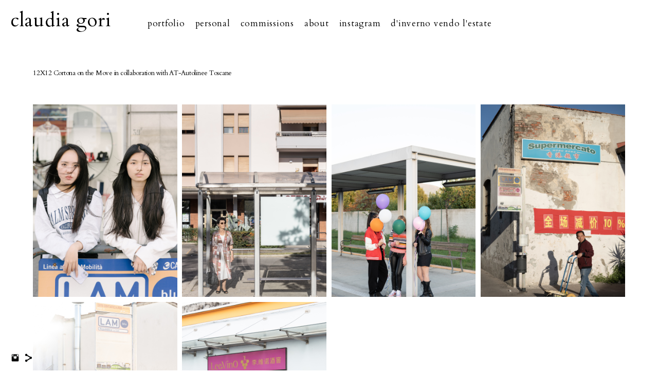

--- FILE ---
content_type: text/html; charset=UTF-8
request_url: https://www.claudiagori.com/12x12cortonaonthemoveincollaborationwithat-autolineetoscane
body_size: 8394
content:
<!doctype html>
<html lang="it" site-body ng-controller="baseController" prefix="og: http://ogp.me/ns#">
<head>
        <title>12X12 Cortona on the Move in collaboration with AT-Autolinee Toscane</title>
    <base href="/">
    <meta charset="UTF-8">
    <meta http-equiv="X-UA-Compatible" content="IE=edge,chrome=1">
    <meta name="viewport" content="width=device-width, initial-scale=1">

    <link rel="manifest" href="/manifest.webmanifest">

	
    <meta name="keywords" content="claudiagori.com, 12X12 Cortona on the Move in collaboration with AT-Autolinee Toscane, photography, documentary photographer">
    <meta name="generator" content="claudiagori.com">
    <meta name="author" content="claudiagori.com">

    <meta itemprop="name" content="12X12 Cortona on the Move in collaboration with AT-Autolinee Toscane">
    <meta itemprop="url" content="https://www.claudiagori.com/12x12cortonaonthemoveincollaborationwithat-autolineetoscane">

    <link rel="alternate" type="application/rss+xml" title="RSS 12X12 Cortona on the Move in collaboration with AT-Autolinee Toscane" href="/extra/rss" />
    <!-- Open Graph data -->
    <meta property="og:title" name="title" content="12X12 Cortona on the Move in collaboration with AT-Autolinee Toscane">

	
    <meta property="og:site_name" content="Claudia Gori - photographer">
    <meta property="og:url" content="https://www.claudiagori.com/12x12cortonaonthemoveincollaborationwithat-autolineetoscane">
    <meta property="og:type" content="website">

            <!--    This part will not change dynamically: except for Gallery image-->

    <meta property="og:image" content="https://dvqlxo2m2q99q.cloudfront.net/000_clients/970816/page/970816LdTJ5tun.jpg">
    <meta property="og:image:height" content="2500">
    <meta property="og:image:width" content="1667">

    
    <meta property="fb:app_id" content="291101395346738">

    <!-- Twitter Card data -->
    <meta name="twitter:url" content="https://www.claudiagori.com/12x12cortonaonthemoveincollaborationwithat-autolineetoscane">
    <meta name="twitter:title" content="12X12 Cortona on the Move in collaboration with AT-Autolinee Toscane">

	
	<meta name="twitter:site" content="Claudia Gori - photographer">
    <meta name="twitter:creator" content="claudiagori.com">

    <link rel="dns-prefetch" href="https://cdn.portfolioboxdns.com">

    	
	<link rel="icon" href="https://dvqlxo2m2q99q.cloudfront.net/000_clients/970816/file/32x32-970816SFlPK42f.ico" type="image/x-icon" />
    <link rel="shortcut icon" href="https://dvqlxo2m2q99q.cloudfront.net/000_clients/970816/file/32x32-970816SFlPK42f.png" type="image/png" />
    <link rel="apple-touch-icon" sizes="57x57" href="https://dvqlxo2m2q99q.cloudfront.net/000_clients/970816/file/57x57-970816SFlPK42f.png" type="image/png" />
	<link rel="apple-touch-icon" sizes="114x114" href="https://dvqlxo2m2q99q.cloudfront.net/000_clients/970816/file/114x114-970816SFlPK42f.png" type="image/png" />
	<link rel="apple-touch-icon" sizes="72x72" href="https://dvqlxo2m2q99q.cloudfront.net/000_clients/970816/file/72x72-970816SFlPK42f.png" type="image/png" />
	<link rel="apple-touch-icon" sizes="144x144" href="https://dvqlxo2m2q99q.cloudfront.net/000_clients/970816/file/144x144-970816SFlPK42f.png" type="image/png" />
	<link rel="apple-touch-icon" sizes="60x60" href="https://dvqlxo2m2q99q.cloudfront.net/000_clients/970816/file/60x60-970816SFlPK42f.png" type="image/png" />
	<link rel="apple-touch-icon" sizes="120x120" href="https://dvqlxo2m2q99q.cloudfront.net/000_clients/970816/file/120x120-970816SFlPK42f.png" type="image/png" />
	<link rel="apple-touch-icon" sizes="76x76" href="https://dvqlxo2m2q99q.cloudfront.net/000_clients/970816/file/76x76-970816SFlPK42f.png" type="image/png" />
	<link rel="apple-touch-icon" sizes="152x152" href="https://dvqlxo2m2q99q.cloudfront.net/000_clients/970816/file/152x152-970816SFlPK42f.png" type="image/png" />
	<link rel="apple-touch-icon" sizes="196x196" href="https://dvqlxo2m2q99q.cloudfront.net/000_clients/970816/file/196x196-970816SFlPK42f.png" type="image/png" />
	<link rel="mask-icon" href="https://dvqlxo2m2q99q.cloudfront.net/000_clients/970816/file/16x16-970816SFlPK42f.svg">
	<link rel="icon" href="https://dvqlxo2m2q99q.cloudfront.net/000_clients/970816/file/196x196-970816SFlPK42f.png" type="image/png" />
	<link rel="icon" href="https://dvqlxo2m2q99q.cloudfront.net/000_clients/970816/file/192x192-970816SFlPK42f.png" type="image/png" />
	<link rel="icon" href="https://dvqlxo2m2q99q.cloudfront.net/000_clients/970816/file/168x168-970816SFlPK42f.png" type="image/png" />
	<link rel="icon" href="https://dvqlxo2m2q99q.cloudfront.net/000_clients/970816/file/96x96-970816SFlPK42f.png" type="image/png" />
	<link rel="icon" href="https://dvqlxo2m2q99q.cloudfront.net/000_clients/970816/file/48x48-970816SFlPK42f.png" type="image/png" />
	<link rel="icon" href="https://dvqlxo2m2q99q.cloudfront.net/000_clients/970816/file/32x32-970816SFlPK42f.png" type="image/png" />
	<link rel="icon" href="https://dvqlxo2m2q99q.cloudfront.net/000_clients/970816/file/16x16-970816SFlPK42f.png" type="image/png" />
	<link rel="icon" href="https://dvqlxo2m2q99q.cloudfront.net/000_clients/970816/file/128x128-970816SFlPK42f.png" type="image/png" />
	<meta name="application-name" content="Claudia Gori - photographer"/>
	<meta name="theme-color" content="#ffffff">
	<meta name="msapplication-config" content="browserconfig.xml" />

	<!-- sourcecss -->
<link rel="stylesheet" href="https://cdn.portfolioboxdns.com/pb3/application/_output/pb.out.front.ver.1764936980995.css" />
<!-- /sourcecss -->

    
			<script async src="https://www.googletagmanager.com/gtag/js?id=UA-53925459-1"></script>
			<script>
			  window.dataLayer = window.dataLayer || [];
			  function gtag(){dataLayer.push(arguments);}
			  gtag('js', new Date());
			  
			  gtag('config', 'UA-53925459-1');
			</script>
            

</head>
<body id="pb3-body" pb-style="siteBody.getStyles()" style="visibility: hidden;" ng-cloak class="{{siteBody.getClasses()}}" data-rightclick="{{site.EnableRightClick}}" data-imgshadow="{{site.ThumbDecorationHasShadow}}" data-imgradius="{{site.ThumbDecorationBorderRadius}}"  data-imgborder="{{site.ThumbDecorationBorderWidth}}">

<img ng-if="site.LogoDoUseFile == 1" ng-src="{{site.LogoFilePath}}" alt="" style="display:none;">

<pb-scrol-to-top></pb-scrol-to-top>

<div class="containerNgView" ng-view autoscroll="true" page-font-helper></div>

<div class="base" ng-cloak>
    <div ng-if="base.popup.show" class="popup">
        <div class="bg" ng-click="base.popup.close()"></div>
        <div class="content basePopup">
            <div ng-include="base.popup.view"></div>
        </div>
    </div>
</div>

<logout-front></logout-front>

<script src="https://cdn.portfolioboxdns.com/pb3/application/_output/3rd.out.front.ver.js"></script>

<!-- sourcejs -->
<script src="https://cdn.portfolioboxdns.com/pb3/application/_output/pb.out.front.ver.1764936980995.js"></script>
<!-- /sourcejs -->

    <script>
        $(function(){
            $(document).on("contextmenu",function(e){
                return false;
            });
            $("body").on('mousedown',"img",function(){
                return false;
            });
            document.body.style.webkitTouchCallout='none';

	        $(document).on("dragstart", function() {
		        return false;
	        });
        });
    </script>
	<style>
		img {
			user-drag: none;
			user-select: none;
			-moz-user-select: none;
			-webkit-user-drag: none;
			-webkit-user-select: none;
			-ms-user-select: none;
		}
		[data-role="mobile-body"] .type-galleries main .gallery img{
			pointer-events: none;
		}
	</style>

<script>
    var isLoadedFromServer = true;
    var seeLiveMobApp = "";

    if(seeLiveMobApp == true || seeLiveMobApp == 1){
        if(pb.utils.isMobile() == true){
            pbAng.isMobileFront = seeLiveMobApp;
        }
    }
    var serverData = {
        siteJson : {"Guid":"181908Hk2pPGo1m","Id":970816,"Url":"claudiagori.com","IsUnpublished":0,"SecondaryUrl":"claudiagori.portfoliobox.net","AccountType":1,"LanguageId":12,"IsSiteLocked":0,"MetaValidationTag":null,"CustomCss":"","CustomHeaderBottom":null,"CustomBodyBottom":"","MobileLogoText":"Claudia Gori","MobileMenuBoxColor":"#fffaff","MobileLogoDoUseFile":0,"MobileLogoFileName":null,"MobileLogoFileHeight":null,"MobileLogoFileWidth":null,"MobileLogoFileNameS3Id":null,"MobileLogoFilePath":null,"MobileLogoFontFamily":"'Cardo', serif","MobileLogoFontSize":"20px","MobileLogoFontVariant":"regular","MobileLogoFontColor":"#000000","MobileMenuFontFamily":"'Cardo', serif","MobileMenuFontSize":"14px","MobileMenuFontVariant":"regular","MobileMenuFontColor":"#030303","MobileMenuIconColor":"#030303","SiteTitle":"Claudia Gori - photographer","SeoKeywords":"photography, documentary photographer","SeoDescription":"Claudia Gori is a freelance photographer base in Italy. Visual storyteller focused on personal, documentary projects and portraiture.   ","ShowSocialMediaLinks":1,"SocialButtonStyle":1,"SocialButtonColor":"#040505","SocialShowShareButtons":1,"SocialFacebookShareUrl":null,"SocialFacebookUrl":null,"SocialTwitterUrl":null,"SocialFlickrUrl":null,"SocialLinkedInUrl":null,"SocialGooglePlusUrl":null,"SocialPinterestUrl":null,"SocialInstagramUrl":"https:\/\/www.instagram.com\/claudiagori\/","SocialBlogUrl":null,"SocialFollowButton":0,"SocialFacebookPicFileName":"cefalonia-020478-6a79d8.jpg","SocialHideLikeButton":1,"SocialFacebookPicFileNameS3Id":0,"SocialFacebookPicFilePath":"https:\/\/dvqlxo2m2q99q.cloudfront.net\/000_clients\/970816\/file\/cefalonia-020478-6a79d8.jpg","BgImagePosition":1,"BgUseImage":0,"BgColor":"#ffffff","BgFileName":"","BgFileWidth":null,"BgFileHeight":null,"BgFileNameS3Id":null,"BgFilePath":null,"BgBoxColor":"#ffffff","LogoDoUseFile":0,"LogoText":"claudia gori","LogoFileName":null,"LogoFileHeight":null,"LogoFileWidth":null,"LogoFileNameS3Id":null,"LogoFilePath":null,"LogoDisplayHeight":null,"LogoFontFamily":"'Cardo', serif","LogoFontVariant":"regular","LogoFontSize":"37px","LogoFontColor":"#000000","LogoFontSpacing":"2px","LogoFontUpperCase":0,"ActiveMenuFontIsUnderline":0,"ActiveMenuFontIsItalic":0,"ActiveMenuFontIsBold":0,"ActiveMenuFontColor":"#000000","HoverMenuFontIsUnderline":0,"HoverMenuFontIsItalic":0,"HoverMenuFontIsBold":0,"HoverMenuBackgroundColor":null,"ActiveMenuBackgroundColor":null,"MenuFontFamily":"'Cardo', serif","MenuFontVariant":"regular","MenuFontSize":"17px","MenuFontColor":"#030303","MenuFontColorHover":"#ba0716","MenuBoxColor":"#fffaff","MenuBoxBorder":0,"MenuFontSpacing":"3px","MenuFontUpperCase":0,"H1FontFamily":"'Cardo', serif","H1FontVariant":"regular","H1FontColor":"#000000","H1FontSize":"11px","H1Spacing":"1px","H1UpperCase":0,"H2FontFamily":"'Cardo', serif","H2FontVariant":"regular","H2FontColor":"#000000","H2FontSize":"12px","H2Spacing":"1px","H2UpperCase":0,"H3FontFamily":"'Cardo', serif","H3FontVariant":"regular","H3FontColor":"#000000","H3FontSize":"14px","H3Spacing":"1px","H3UpperCase":0,"PFontFamily":"'Cardo', serif","PFontVariant":"regular","PFontColor":"#000000","PFontSize":"13px","PLineHeight":"21px","PLinkColor":"#9e0808","PLinkColorHover":"#09a2b0","PSpacing":"-1px","PUpperCase":0,"ListFontFamily":"'Cardo', serif","ListFontVariant":"regular","ListFontColor":"#000000","ListFontSize":"14px","ListSpacing":"2px","ListUpperCase":0,"ButtonColor":"#91a1a6","ButtonHoverColor":"#778b91","ButtonTextColor":"#ffffff","SiteWidth":1,"ImageQuality":1,"DznLayoutGuid":8,"DsnLayoutViewFile":"horizontal03","DsnLayoutTitle":"horizontal03","DsnLayoutType":"wide","DsnMobileLayoutGuid":9,"DsnMobileLayoutViewFile":"mobilemenu09","DsnMobileLayoutTitle":"mobilemenu09","FaviconFileNameS3Id":0,"FaviconFileName":"144x144-970816SFlPK42f.png","FaviconFilePath":"https:\/\/dvqlxo2m2q99q.cloudfront.net\/000_clients\/970816\/file\/144x144-970816SFlPK42f.png","ThumbDecorationBorderRadius":null,"ThumbDecorationBorderWidth":"0px","ThumbDecorationBorderColor":"#000000","ThumbDecorationHasShadow":0,"MobileLogoDisplayHeight":"0px","IsFooterActive":0,"FooterContent":"<span id=\"VERIFY_181908Hk2pPGo1m_HASH\" class=\"DO_NOT_REMOVE_OR_COPY_AND_KEEP_IT_TOP ng-scope\" style=\"display:none;width:0;height:0;position:fixed;top:-10px;z-index:-10\"><\/span>\n\n\n<div class=\"row ng-scope\" id=\"BUIXGEUCV\">\n<div class=\"column\" id=\"JKCFPGWSI\">\n<div class=\"block\" id=\"USNSBBHWX\">\n<div class=\"spacing\">&nbsp;<\/div>\n<span class=\"movehandle\"><\/span><span class=\"confhandle\"><\/span>\n<\/div>\n<\/div>\n<\/div>\n\n<div class=\"row ng-scope\" id=\"AAHTAACWR\">\n<div class=\"column ui-resizable-autohide\" id=\"KXFCKMBZY\" style=\"width: 99.7%;\">\n<div class=\"block\" id=\"YRZZBIIQM\">\n<div class=\"spacing\">&nbsp;<\/div>\n<span class=\"movehandle\"><\/span><span class=\"confhandle\"><\/span>\n<\/div>\n<\/div>\n<\/div>\n\n","MenuIsInfoBoxActive":0,"MenuInfoBoxText":"","MenuImageFileName":null,"MenuImageFileNameS3Id":null,"MenuImageFilePath":null,"FontCss":"<link id='sitefonts' href='https:\/\/fonts.googleapis.com\/css?subset=latin,latin-ext,greek,cyrillic&family=Cardo:regular' rel='stylesheet' type='text\/css'>","ShopSettings":{"Guid":"970816sjTf9SNk","SiteId":970816,"ShopName":null,"Email":null,"ResponseSubject":null,"ResponseEmail":null,"ReceiptNote":null,"PaymentMethod":null,"InvoiceDueDays":30,"HasStripeUserData":null,"Address":null,"Zip":null,"City":null,"CountryCode":null,"OrgNr":null,"PayPalEmail":null,"Currency":null,"ShippingInfo":null,"ReturnPolicy":null,"TermsConditions":null,"ShippingRegions":[],"TaxRegions":[]},"UserTranslatedText":{"Guid":"970816L3ZihQuP","SiteId":970816,"Message":"Messaggio","YourName":"Il tuo nome","EnterTheLetters":"Inserisci le lettere","Send":"Invia","ThankYou":"Grazie","Refresh":"Aggiorna","Follow":"Segui","Comment":"Commento","Share":"Condividi","CommentOnPage":"Commento su pagina","ShareTheSite":"Condividi il sito","ShareThePage":"Condividi la pagina","AddToCart":"Aggiungi al carrello","ItemWasAddedToTheCart":"L&#039;articolo \u00e8 stato aggiunto al carrello","Item":"Articolo","YourCart":"Il tuo carrello","YourInfo":"I tuoi dati","Quantity":"Quantit\u00e0","Product":"Prodotto","ItemInCart":"Articolo nel carrello","BillingAddress":"Indirizzo di fatturazione","ShippingAddress":"Indirizzo di spedizione","OrderSummary":"Riepilogo ordine","ProceedToPay":"Procedi al pagamento","Payment":"Pagamento","CardPayTitle":"Informazioni carta di credito","PaypalPayTitle":"Questo negozio utilizza Paypal per elaborare il pagamento","InvoicePayTitle":"Questo negozio utilizza la fattura per riscuotere il pagamento","ProceedToPaypal":"Accedi a Paypal per pagare","ConfirmInvoice":"Conferma e ricevi la fattura","NameOnCard":"Titolare della carta","APrice":"Prezzo","Options":"Opzioni","SelectYourCountry":"Seleziona il tuo paese","Remove":"Elimina","NetPrice":"Prezzo netto","Vat":"IVA","ShippingCost":"Costo di spedizione","TotalPrice":"Prezzo totale","Name":"Nome e cognome","Address":"Indirizzo","Zip":"CAP","City":"Citt\u00e0","State":"Stato\/regione\/provincia","Country":"Paese","Email":"Email","Phone":"Telefono","ShippingInfo":"Dati per la spedizione","Checkout":"Passa alla cassa","Organization":"Organizzazione","DescriptionOrder":"Descrizione","InvoiceDate":"Data fattura","ReceiptDate":"Data ricevuta","AmountDue":"Importo da corrispondere","AmountPaid":"Importo corrisposto","ConfirmAndCheckout":"Conferma e passa alla cassa","Back":"Indietro","Pay":"Paga","ClickToPay":"Clicca per pagare","AnErrorHasOccurred":"Si \u00e8 verificato un errore","PleaseContactUs":"Ti preghiamo di contattarci","Receipt":"Ricevuta","Print":"Stampa","Date":"Data","OrderNr":"Numero d&#039;ordine","PayedWith":"Pagato con","Seller":"Venditore","HereIsYourReceipt":"Ecco la tua ricevuta","AcceptTheTerms":"Accetta le condizioni","Unsubscribe":"Annulla l&#039;abbonamento","ViewThisOnline":"Visualizza online","Price":"Prezzo","SubTotal":"Subtotale","Tax":"Imposte","OrderCompleteMessage":"Scarica la tua ricevuta.","DownloadReceipt":"Scarica la ricevuta","ReturnTo":"Torna al sito","ItemPurchasedFrom":"articoli acquistati da","SameAs":"Idem per","SoldOut":"ESAURITO","ThisPageIsLocked":"Questa pagina \u00e8 bloccata","Invoice":"Fattura","BillTo":"Intestato a:","Ref":"N\u00b0 di riferimento:","DueDate":"Pagabile entro il","Notes":"Note:","CookieMessage":"Utilizziamo i cookie per fornirti la migliore esperienza sul nostro sito. Continuando ad usare il sito accetti l'utilizzo dei cookie.","CompleteOrder":"Completa l'ordine","Prev":"Precedente","Next":"Successivo","Tags":"Tag","Description":"Descrizione","Educations":"Istruzione","Experiences":"Esperienza","Awards":"Premi","Exhibitions":"Mostre","Skills":"Competenze","Interests":"Interessi","Languages":"Lingue","Contacts":"Contatti","Present":"Presente","created_at":"2018-01-20 12:52:23","updated_at":"2018-01-20 12:52:23"},"GoogleAnalyticsSnippet":"\n\n  window.dataLayer = window.dataLayer || [];\n  function gtag(){dataLayer.push(arguments);}\n  gtag('js', new Date());\n\n  gtag('config', 'UA-53925459-1');\n","GoogleAnalyticsObjects":"{\"objType\":\"gtag\",\"account\":\"gtag('config', 'UA-53925459-1');\",\"code\":\"UA-53925459-1\"}","EnableRightClick":null,"EnableCookie":0,"EnableRSS":null,"SiteBGThumb":null,"ClubType":null,"ClubMemberAtSiteId":null,"ProfileImageFileName":null,"ProfileImageS3Id":null,"CoverImageFileName":null,"CoverImageS3Id":null,"ProfileImageFilePath":null,"CoverImageFilePath":null,"StandardBgImage":null,"NrOfProLikes":9,"NrOfFreeLikes":0,"NrOfLikes":9,"ClientCountryCode":"IT","HasRequestedSSLCert":3,"CertNextUpdateDate":1731648396,"IsFlickrWizardComplete":null,"FlickrNsId":null,"SignUpAccountType":null,"created_at":1516449143000},
        pageJson : {"Guid":"970816DGx2EvCK","PageTitle":"12X12 Cortona on the Move in collaboration with AT-Autolinee Toscane","Uri":"12x12cortonaonthemoveincollaborationwithat-autolineetoscane","IsStartPage":0,"IsFavorite":0,"IsUnPublished":0,"IsPasswordProtected":0,"SeoDescription":"","BlockContent":"<span id=\"VERIFY_970816DGx2EvCK_HASH\" class=\"DO_NOT_REMOVE_OR_COPY_AND_KEEP_IT_TOP ng-scope\" style=\"display:none;width:0;height:0;position:fixed;top:-10px;z-index:-10\"><\/span>\n<div class=\"row\" id=\"EUFRVVURA\">\n<div class=\"column\" id=\"ZZBBHHMNQ\">\n<div class=\"block\" id=\"WWNOPCFWS\">\n<div class=\"text tt2\" contenteditable=\"false\" style=\"position: relative;\"><p>12X12 Cortona on the Move in collaboration with AT-Autolinee Toscane<\/p>\n<\/div>\n<span class=\"movehandle\"><\/span><span class=\"confhandle\"><\/span>\n<\/div>\n<\/div>\n<\/div>\n\n","DescriptionPosition":1,"ListImageMargin":"10px","ListImageSize":0,"BgImage":null,"BgImageHeight":0,"BgImageWidth":0,"BgImagePosition":0,"BgImageS3LocationId":0,"PageBGThumb":null,"AddedToClubId":null,"DznTemplateGuid":240,"DsnTemplateType":"galleries","DsnTemplateSubGroup":"thumbs","DsnTemplatePartDirective":"part-gallery-thumb","DsnTemplateViewFile":"portraitratio","DsnTemplateProperties":[{"type":"main-text-prop","position":"contentPanel"},{"type":"main-text-position-prop","position":"displaySettings","settings":{"enablePreStyle":0}},{"type":"gallery-prop","position":"contentPanel"},{"type":"image-size-prop","position":"displaySettings"},{"type":"image-margin-prop","position":"displaySettings"},{"type":"show-list-text-prop","position":"displaySettings"},{"type":"listtext-position-prop","position":"displaySettings"}],"DsnTemplateHasPicview":1,"DsnTemplateIsCustom":null,"DsnTemplateCustomTitle":null,"DsnTemplateCustomHtml":"","DsnTemplateCustomCss":"","DsnTemplateCustomJs":"","DznPicviewGuid":10,"DsnPicviewSettings":{"ShowTextPosition":1,"ShowEffect":1,"ShowTiming":1,"ShowPauseTiming":1},"DsnPicviewViewFile":"lightbox","DsnPicViewIsLinkable":0,"Picview":{"Fx":"fade","Timing":10000,"PauseTiming":1,"TextPosition":0,"BgSize":null},"DoShowGalleryItemListText":1,"FirstGalleryItemGuid":"970816LdTJ5tun","GalleryItems":[{"Guid":"970816LdTJ5tun","SiteId":970816,"PageGuid":"970816DGx2EvCK","FileName":"970816LdTJ5tun.jpg","S3LocationId":0,"VideoThumbUrl":null,"VideoUrl":null,"VideoItemGuid":null,"Height":2500,"Width":1667,"Idx":0,"ListText":"","TextContent":""},{"Guid":"970816qC6iSr3x","SiteId":970816,"PageGuid":"970816DGx2EvCK","FileName":"970816qC6iSr3x.jpg","S3LocationId":0,"VideoThumbUrl":null,"VideoUrl":null,"VideoItemGuid":null,"Height":2500,"Width":1667,"Idx":1,"ListText":"","TextContent":""},{"Guid":"9708165UqG2H29","SiteId":970816,"PageGuid":"970816DGx2EvCK","FileName":"9708165UqG2H29.jpg","S3LocationId":0,"VideoThumbUrl":null,"VideoUrl":null,"VideoItemGuid":null,"Height":2500,"Width":1667,"Idx":2,"ListText":"","TextContent":""},{"Guid":"9708169eoJcmUD","SiteId":970816,"PageGuid":"970816DGx2EvCK","FileName":"9708169eoJcmUD.jpg","S3LocationId":0,"VideoThumbUrl":null,"VideoUrl":null,"VideoItemGuid":null,"Height":2500,"Width":1667,"Idx":3,"ListText":"","TextContent":""},{"Guid":"97081609LQ7lDM","SiteId":970816,"PageGuid":"970816DGx2EvCK","FileName":"97081609LQ7lDM.jpg","S3LocationId":0,"VideoThumbUrl":null,"VideoUrl":null,"VideoItemGuid":null,"Height":2500,"Width":1667,"Idx":4,"ListText":"","TextContent":""},{"Guid":"970816qd4ekDNd","SiteId":970816,"PageGuid":"970816DGx2EvCK","FileName":"970816qd4ekDNd.jpg","S3LocationId":0,"VideoThumbUrl":null,"VideoUrl":null,"VideoItemGuid":null,"Height":2500,"Width":1667,"Idx":5,"ListText":"","TextContent":""}],"Slideshow":{"Fx":null,"Timing":10000,"PauseTiming":0,"TextPosition":0,"BgSize":null},"AddedToExpo":0,"FontCss":"","CreatedAt":"2022-11-22 10:37:10"},
        menuJson : [{"Guid":"970816sGfl3z0v","SiteId":970816,"PageGuid":null,"Title":"&nbsp;","Url":null,"Target":"_none","ListOrder":0,"ParentGuid":null,"created_at":"2018-01-31 16:08:16","updated_at":"2018-02-01 17:49:51","Children":[]},{"Guid":"970816SG8xbsAB","SiteId":970816,"PageGuid":"970816zHSzi3Aa","Title":"portfolio","Url":"\/portraits","Target":"_self","ListOrder":1,"ParentGuid":null,"created_at":"2023-05-15 17:44:30","updated_at":"2023-05-15 17:44:35","Children":[]},{"Guid":"970816o7YaMCAl","SiteId":970816,"PageGuid":"970816Mw6AYXMn","Title":"personal","Url":"\/personal-ymlh","Target":"_self","ListOrder":2,"ParentGuid":null,"created_at":"2023-05-15 18:24:49","updated_at":"2023-05-15 18:25:19","Children":[]},{"Guid":"970816IdlBQrdc","SiteId":970816,"PageGuid":"970816FHrgDT5k","Title":"commissions","Url":"\/commissionedtop","Target":"_self","ListOrder":3,"ParentGuid":null,"created_at":"2020-02-18 16:14:29","updated_at":"2023-05-15 18:25:19","Children":[]},{"Guid":"970816Ifqag4nx","SiteId":970816,"PageGuid":"970816NcKyVwZH","Title":"about","Url":"\/bio","Target":"_self","ListOrder":4,"ParentGuid":null,"created_at":"2018-01-22 17:37:36","updated_at":"2023-05-20 21:06:07","Children":[]},{"Guid":"970816TLEzbYjd","SiteId":970816,"PageGuid":null,"Title":"instagram","Url":"https:\/\/www.instagram.com\/claudiagori\/","Target":"_blank","ListOrder":5,"ParentGuid":null,"created_at":"2023-05-20 21:03:02","updated_at":"2025-11-05 17:55:27","Children":[]},{"Guid":"970816PpsAdKYN","SiteId":970816,"PageGuid":"970816wZZWqSos","Title":"d&#039;inverno vendo l&#039;estate ","Url":"\/printsales","Target":"_self","ListOrder":7,"ParentGuid":null,"created_at":"2025-11-06 18:31:57","updated_at":"2025-11-12 12:45:42","Children":[]}],
        timestamp: 1769074382,
        resourceVer: 379,
        frontDictionaryJson: {"common":{"text404":"La pagina che stai cercando non esiste!","noStartPage":"Non hai nessuna pagina iniziale","noStartPageText1":"Usa qualsiasi pagina come pagina iniziale o crea una pagina nuova","noStartPageText2":"Come posso usare una pagina esistente come pagina iniziale?","noStartPageText3":"- Clicca su PAGINE (pannello amministratore, a destra)","noStartPageText4":"- Clicca sulla pagina che desideri impostare come pagina iniziale.","noStartPageText5":"- Cambia il valore del comando Pagina iniziale.","noStartPage2":"Il tuo sito non ha nessuna pagina iniziale","loginAt":"Login su","toManage":"per gestire il sito.","toAddContent":"per aggiungere contenuto.","noContent1":"Costruiamo qualcosa di magnifico","noContent11":"Crea la tua prima pagina","noContent111":"Fai clic su Nuova pagina","noContent2":"Clicca su \"Crea pagina\" per aggiungere contenuto","noContent":"Questo sito non ha alcun contenuto","onlinePortfolioWebsite":"Sito con portfolio online","addToCartMessage":"L'articolo \u00e8 stato aggiunto al tuo carrello","iaccepthe":"Accetto le","termsandconditions":"condizioni commerciali","andthe":"e la","returnpolicy":"politica sui resi","admin":"Amministratore","back":"Indietro","edit":"Modifica","appreciate":"Apprezza","portfolioboxLikes":"\"Mi piace\" su Portfoliobox","like":"Mi piace","youCanOnlyLikeOnce":"Puoi cliccare su \"Mi piace\" una sola volta","search":"Cerca","blog":"Blog","allow":"Allow","allowNecessary":"Allow Necessary","leaveWebsite":"Leave Website"},"monthName":{"january":"Gennaio","february":"Febbraio","march":"Marzo","april":"Aprile","may":"Maggio","june":"Giugno","july":"Luglio","august":"Agosto","september":"Settembre","october":"Ottobre","november":"Novembre","december":"Dicembre"}}    };

    var allowinfscroll = "false";
    allowinfscroll = (allowinfscroll == undefined) ? true : (allowinfscroll == 'true') ? true : false;

    var isAdmin = false;
    var addScroll = false;
    var expTimer = false;

    $('body').css({
        visibility: 'visible'
    });

    pb.initializer.start(serverData,isAdmin,function(){
        pbAng.App.start();
    });

    //add for custom JS
    var tempObj = {};
</script>

<script>
    window.pb_analytic = {
        ver: 3,
        s_id: (pb && pb.data && pb.data.site) ? pb.data.site.Id : 0,
        h_s_id: "47abb62917b160e87bfd61494f67bc05",
    }
</script>
<script defer src="https://cdn.portfolioboxdns.com/0000_static/app/analytics.min.js"></script>


<!--<script type="text/javascript" src="https://maps.google.com/maps/api/js?sensor=true"></script>-->


                    <script type="application/ld+json">
                    {
                        "@context": "https://schema.org/",
                        "@type": "WebSite",
                        "url": "https://www.claudiagori.com/12x12cortonaonthemoveincollaborationwithat-autolineetoscane",
                        "name": "Claudia Gori - photographer",
                        "author": {
                            "@type": "Person",
                            "name": "Claudia Gori"
                        },
                        "description": "Claudia Gori is a freelance photographer base in Italy. Visual storyteller focused on personal, documentary projects and portraiture.   ",
                        "publisher": "Claudia Gori - photographer"
                    }
                    </script>
                
                        <script type="application/ld+json">
                        {
                            "@context": "https://schema.org/",
                            "@type": "CreativeWork",
                            "url": "https://www.claudiagori.com/12x12cortonaonthemoveincollaborationwithat-autolineetoscane",
                        "image":[
                                {
                                    "@type": "ImageObject",
                                    "image": "https://dvqlxo2m2q99q.cloudfront.net/000_clients/970816/page/970816LdTJ5tun.jpg",
                                    "contentUrl": "https://dvqlxo2m2q99q.cloudfront.net/000_clients/970816/page/970816LdTJ5tun.jpg",
                                    "description": "No Description",
                                    "name": "12X12 Cortona on the Move in collaboration with AT-Autolinee Toscane",
                                    "height": "2500",
                                    "width": "1667"
                                }
                                ,
                                {
                                    "@type": "ImageObject",
                                    "image": "https://dvqlxo2m2q99q.cloudfront.net/000_clients/970816/page/970816qC6iSr3x.jpg",
                                    "contentUrl": "https://dvqlxo2m2q99q.cloudfront.net/000_clients/970816/page/970816qC6iSr3x.jpg",
                                    "description": "No Description",
                                    "name": "12X12 Cortona on the Move in collaboration with AT-Autolinee Toscane",
                                    "height": "2500",
                                    "width": "1667"
                                }
                                ,
                                {
                                    "@type": "ImageObject",
                                    "image": "https://dvqlxo2m2q99q.cloudfront.net/000_clients/970816/page/9708165UqG2H29.jpg",
                                    "contentUrl": "https://dvqlxo2m2q99q.cloudfront.net/000_clients/970816/page/9708165UqG2H29.jpg",
                                    "description": "No Description",
                                    "name": "12X12 Cortona on the Move in collaboration with AT-Autolinee Toscane",
                                    "height": "2500",
                                    "width": "1667"
                                }
                                ,
                                {
                                    "@type": "ImageObject",
                                    "image": "https://dvqlxo2m2q99q.cloudfront.net/000_clients/970816/page/9708169eoJcmUD.jpg",
                                    "contentUrl": "https://dvqlxo2m2q99q.cloudfront.net/000_clients/970816/page/9708169eoJcmUD.jpg",
                                    "description": "No Description",
                                    "name": "12X12 Cortona on the Move in collaboration with AT-Autolinee Toscane",
                                    "height": "2500",
                                    "width": "1667"
                                }
                                ,
                                {
                                    "@type": "ImageObject",
                                    "image": "https://dvqlxo2m2q99q.cloudfront.net/000_clients/970816/page/97081609LQ7lDM.jpg",
                                    "contentUrl": "https://dvqlxo2m2q99q.cloudfront.net/000_clients/970816/page/97081609LQ7lDM.jpg",
                                    "description": "No Description",
                                    "name": "12X12 Cortona on the Move in collaboration with AT-Autolinee Toscane",
                                    "height": "2500",
                                    "width": "1667"
                                }
                                ,
                                {
                                    "@type": "ImageObject",
                                    "image": "https://dvqlxo2m2q99q.cloudfront.net/000_clients/970816/page/970816qd4ekDNd.jpg",
                                    "contentUrl": "https://dvqlxo2m2q99q.cloudfront.net/000_clients/970816/page/970816qd4ekDNd.jpg",
                                    "description": "No Description",
                                    "name": "12X12 Cortona on the Move in collaboration with AT-Autolinee Toscane",
                                    "height": "2500",
                                    "width": "1667"
                                }
                                ]
                    }
                    </script>
                    
<script src="https://www.google.com/recaptcha/api.js?render=explicit" defer></script>

</body>
<return-to-mobile-app></return-to-mobile-app>
<public-cookie></public-cookie>
</html>